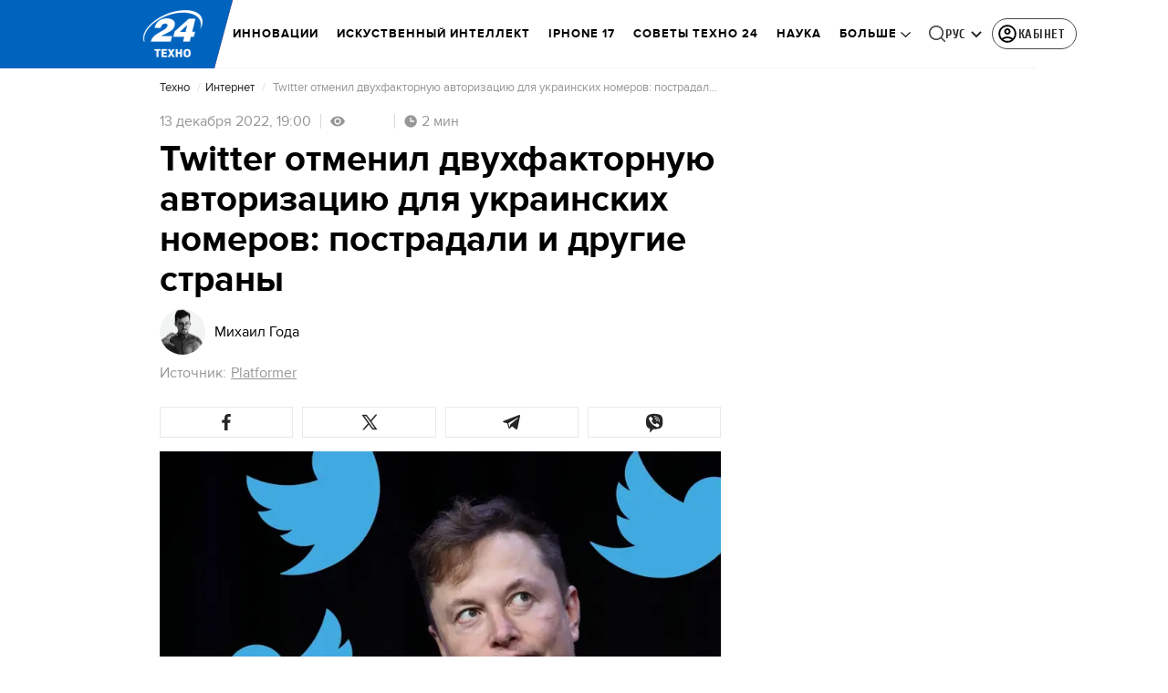

--- FILE ---
content_type: text/css
request_url: https://24tv.ua/ru/styles.d86680e6d59de751.css
body_size: 10185
content:
@charset "UTF-8";/*! normalize.css v8.0.0 | MIT License | github.com/necolas/normalize.css */html{line-height:1.15;-webkit-text-size-adjust:100%}body{margin:0}h1{font-size:2em;margin:.67em 0}hr{box-sizing:content-box;height:0;overflow:visible}pre{font-family:monospace,monospace;font-size:1em}a{background-color:transparent}abbr[title]{border-bottom:none;text-decoration:underline;-webkit-text-decoration:underline dotted;text-decoration:underline dotted}b,strong{font-weight:bolder}code,kbd,samp{font-family:monospace,monospace;font-size:1em}small{font-size:80%}sub,sup{font-size:75%;line-height:0;position:relative;vertical-align:baseline}sub{bottom:-.25em}sup{top:-.5em}img{border-style:none}button,input,optgroup,select,textarea{font-family:inherit;font-size:100%;line-height:1.15;margin:0}button,input{overflow:visible}button,select{text-transform:none}button,[type=button],[type=reset],[type=submit]{-webkit-appearance:button}button::-moz-focus-inner,[type=button]::-moz-focus-inner,[type=reset]::-moz-focus-inner,[type=submit]::-moz-focus-inner{border-style:none;padding:0}button:-moz-focusring,[type=button]:-moz-focusring,[type=reset]:-moz-focusring,[type=submit]:-moz-focusring{outline:1px dotted ButtonText}fieldset{padding:.35em .75em .625em}legend{box-sizing:border-box;color:inherit;display:table;max-width:100%;padding:0;white-space:normal}progress{vertical-align:baseline}textarea{overflow:auto}[type=checkbox],[type=radio]{box-sizing:border-box;padding:0}[type=number]::-webkit-inner-spin-button,[type=number]::-webkit-outer-spin-button{height:auto}[type=search]{-webkit-appearance:textfield;outline-offset:-2px}[type=search]::-webkit-search-decoration{-webkit-appearance:none}::-webkit-file-upload-button{-webkit-appearance:button;font:inherit}details{display:block}summary{display:list-item}template{display:none}[hidden]{display:none}.foundation-mq{font-family:"small=0em&medium=48em&large=64em&xlarge=75em&xxlarge=90em"}html{box-sizing:border-box;font-size:100%}*,*:before,*:after{box-sizing:inherit}body{margin:0;padding:0;background:#fefefe;font-family:Helvetica Neue,Helvetica,Roboto,Arial,sans-serif;font-weight:400;line-height:1.5;color:#0a0a0a;-webkit-font-smoothing:antialiased;-moz-osx-font-smoothing:grayscale}img{display:inline-block;vertical-align:middle;max-width:100%;height:auto;-ms-interpolation-mode:bicubic}textarea{height:auto;min-height:50px;border-radius:0}select{box-sizing:border-box;width:100%;border-radius:0}.map_canvas img,.map_canvas embed,.map_canvas object,.mqa-display img,.mqa-display embed,.mqa-display object{max-width:none!important}button{padding:0;appearance:none;border:0;border-radius:0;background:transparent;line-height:1;cursor:auto}[data-whatinput=mouse] button{outline:0}pre{overflow:auto}button,input,optgroup,select,textarea{font-family:inherit}.is-visible{display:block!important}.is-hidden{display:none!important}div,dl,dt,dd,ul,ol,li,h1,h2,h3,h4,h5,h6,pre,form,p,blockquote,th,td{margin:0;padding:0}p{margin-bottom:1rem;font-size:inherit;line-height:1.6;text-rendering:optimizeLegibility}em,i{font-style:italic;line-height:inherit}strong,b{font-weight:700;line-height:inherit}small{font-size:80%;line-height:inherit}h1,.h1,h2,.h2,h3,.h3,h4,.h4,h5,.h5,h6,.h6{font-family:Helvetica Neue,Helvetica,Roboto,Arial,sans-serif;font-style:normal;font-weight:400;color:inherit;text-rendering:optimizeLegibility}h1 small,.h1 small,h2 small,.h2 small,h3 small,.h3 small,h4 small,.h4 small,h5 small,.h5 small,h6 small,.h6 small{line-height:0;color:#cacaca}h1,.h1{font-size:1.5rem;line-height:1.4;margin-top:0;margin-bottom:.5rem}h2,.h2{font-size:1.25rem;line-height:1.4;margin-top:0;margin-bottom:.5rem}h3,.h3{font-size:1.1875rem;line-height:1.4;margin-top:0;margin-bottom:.5rem}h4,.h4{font-size:1.125rem;line-height:1.4;margin-top:0;margin-bottom:.5rem}h5,.h5{font-size:1.0625rem;line-height:1.4;margin-top:0;margin-bottom:.5rem}h6,.h6{font-size:1rem;line-height:1.4;margin-top:0;margin-bottom:.5rem}@media print,screen and (min-width: 48em){h1,.h1{font-size:3rem}h2,.h2{font-size:2.5rem}h3,.h3{font-size:1.9375rem}h4,.h4{font-size:1.5625rem}h5,.h5{font-size:1.25rem}h6,.h6{font-size:1rem}}a{line-height:inherit;color:#1779ba;text-decoration:none;cursor:pointer}a:hover,a:focus{color:#1468a0}a img{border:0}hr{clear:both;max-width:rem-calc(1200);height:0;margin:1.25rem auto;border-top:0;border-right:0;border-bottom:1px solid #cacaca;border-left:0}ul,ol,dl{margin-bottom:1rem;list-style-position:outside;line-height:1.6}li{font-size:inherit}ul{margin-left:1.25rem;list-style-type:disc}ol{margin-left:1.25rem}ul ul,ul ol,ol ul,ol ol{margin-left:1.25rem;margin-bottom:0}dl{margin-bottom:1rem}dl dt{margin-bottom:.3rem;font-weight:700}blockquote{margin:0 0 1rem;padding:.5625rem 1.25rem 0 1.1875rem;border-left:1px solid #cacaca}blockquote,blockquote p{line-height:1.6;color:#8a8a8a}abbr,abbr[title]{border-bottom:1px dotted #0a0a0a;cursor:help;text-decoration:none}figure{margin:0}kbd{margin:0;padding:.125rem .25rem 0;background-color:#e6e6e6;font-family:Consolas,Liberation Mono,Courier,monospace;color:#0a0a0a}.subheader{margin-top:.2rem;margin-bottom:.5rem;font-weight:400;line-height:1.4;color:#8a8a8a}.lead{font-size:125%;line-height:1.6}.stat{font-size:2.5rem;line-height:1}p+.stat{margin-top:-1rem}ul.no-bullet,ol.no-bullet{margin-left:0;list-style:none}.cite-block,cite{display:block;color:#8a8a8a;font-size:.8125rem}.cite-block:before,cite:before{content:"\2014  "}.code-inline,code{border:1px solid #cacaca;background-color:#e6e6e6;font-family:Consolas,Liberation Mono,Courier,monospace;font-weight:400;color:#0a0a0a;display:inline;max-width:100%;word-wrap:break-word;padding:.125rem .3125rem .0625rem}.code-block{border:1px solid #cacaca;background-color:#e6e6e6;font-family:Consolas,Liberation Mono,Courier,monospace;font-weight:400;color:#0a0a0a;display:block;overflow:auto;white-space:pre;padding:1rem;margin-bottom:1.5rem}.text-left{text-align:left}.text-right{text-align:right}.text-center{text-align:center}.text-justify{text-align:justify}@media print,screen and (min-width: 48em){.medium-text-left{text-align:left}.medium-text-right{text-align:right}.medium-text-center{text-align:center}.medium-text-justify{text-align:justify}}@media print,screen and (min-width: 64em){.large-text-left{text-align:left}.large-text-right{text-align:right}.large-text-center{text-align:center}.large-text-justify{text-align:justify}}.show-for-print{display:none!important}@media print{*{background:transparent!important;color:#000!important;color-adjust:economy;box-shadow:none!important;text-shadow:none!important}.show-for-print{display:block!important}.hide-for-print{display:none!important}table.show-for-print{display:table!important}thead.show-for-print{display:table-header-group!important}tbody.show-for-print{display:table-row-group!important}tr.show-for-print{display:table-row!important}td.show-for-print,th.show-for-print{display:table-cell!important}a,a:visited{text-decoration:underline}a[href]:after{content:" (" attr(href) ")"}.ir a:after,a[href^="javascript:"]:after,a[href^="#"]:after{content:""}abbr[title]:after{content:" (" attr(title) ")"}pre,blockquote{border:1px solid #8a8a8a;page-break-inside:avoid}thead{display:table-header-group}tr,img{page-break-inside:avoid}img{max-width:100%!important}@page{margin:.5cm}p,h2,h3{orphans:3;widows:3}h2,h3{page-break-after:avoid}.print-break-inside{page-break-inside:auto}}.grid-container{padding-right:.9375rem;padding-left:.9375rem;max-width:rem-calc(1200);margin-left:auto;margin-right:auto}@media print,screen and (min-width: 48em){.grid-container{padding-right:.9375rem;padding-left:.9375rem}}.grid-container.fluid{padding-right:.9375rem;padding-left:.9375rem;max-width:100%;margin-left:auto;margin-right:auto}@media print,screen and (min-width: 48em){.grid-container.fluid{padding-right:.9375rem;padding-left:.9375rem}}.grid-container.full{padding-right:0;padding-left:0;max-width:100%;margin-left:auto;margin-right:auto}.grid-x{display:flex;flex-flow:row wrap}.cell{flex:0 0 auto;min-height:0px;min-width:0px;width:100%}.cell.auto{flex:1 1 0px}.cell.shrink{flex:0 0 auto}.grid-x>.auto{width:auto}.grid-x>.shrink{width:auto}.grid-x>.small-shrink,.grid-x>.small-full,.grid-x>.small-1,.grid-x>.small-2,.grid-x>.small-3,.grid-x>.small-4,.grid-x>.small-5,.grid-x>.small-6,.grid-x>.small-7,.grid-x>.small-8,.grid-x>.small-9,.grid-x>.small-10,.grid-x>.small-11,.grid-x>.small-12{flex-basis:auto}@media print,screen and (min-width: 48em){.grid-x>.medium-shrink,.grid-x>.medium-full,.grid-x>.medium-1,.grid-x>.medium-2,.grid-x>.medium-3,.grid-x>.medium-4,.grid-x>.medium-5,.grid-x>.medium-6,.grid-x>.medium-7,.grid-x>.medium-8,.grid-x>.medium-9,.grid-x>.medium-10,.grid-x>.medium-11,.grid-x>.medium-12{flex-basis:auto}}@media print,screen and (min-width: 64em){.grid-x>.large-shrink,.grid-x>.large-full,.grid-x>.large-1,.grid-x>.large-2,.grid-x>.large-3,.grid-x>.large-4,.grid-x>.large-5,.grid-x>.large-6,.grid-x>.large-7,.grid-x>.large-8,.grid-x>.large-9,.grid-x>.large-10,.grid-x>.large-11,.grid-x>.large-12{flex-basis:auto}}.grid-x>.small-12,.grid-x>.small-11,.grid-x>.small-10,.grid-x>.small-9,.grid-x>.small-8,.grid-x>.small-7,.grid-x>.small-6,.grid-x>.small-5,.grid-x>.small-4,.grid-x>.small-3,.grid-x>.small-2,.grid-x>.small-1{flex:0 0 auto}.grid-x>.small-1{width:8.3333333333%}.grid-x>.small-2{width:16.6666666667%}.grid-x>.small-3{width:25%}.grid-x>.small-4{width:33.3333333333%}.grid-x>.small-5{width:41.6666666667%}.grid-x>.small-6{width:50%}.grid-x>.small-7{width:58.3333333333%}.grid-x>.small-8{width:66.6666666667%}.grid-x>.small-9{width:75%}.grid-x>.small-10{width:83.3333333333%}.grid-x>.small-11{width:91.6666666667%}.grid-x>.small-12{width:100%}@media print,screen and (min-width: 48em){.grid-x>.medium-auto{flex:1 1 0px;width:auto}.grid-x>.medium-12,.grid-x>.medium-11,.grid-x>.medium-10,.grid-x>.medium-9,.grid-x>.medium-8,.grid-x>.medium-7,.grid-x>.medium-6,.grid-x>.medium-5,.grid-x>.medium-4,.grid-x>.medium-3,.grid-x>.medium-2,.grid-x>.medium-1,.grid-x>.medium-shrink{flex:0 0 auto}.grid-x>.medium-shrink{width:auto}.grid-x>.medium-1{width:8.3333333333%}.grid-x>.medium-2{width:16.6666666667%}.grid-x>.medium-3{width:25%}.grid-x>.medium-4{width:33.3333333333%}.grid-x>.medium-5{width:41.6666666667%}.grid-x>.medium-6{width:50%}.grid-x>.medium-7{width:58.3333333333%}.grid-x>.medium-8{width:66.6666666667%}.grid-x>.medium-9{width:75%}.grid-x>.medium-10{width:83.3333333333%}.grid-x>.medium-11{width:91.6666666667%}.grid-x>.medium-12{width:100%}}@media print,screen and (min-width: 64em){.grid-x>.large-auto{flex:1 1 0px;width:auto}.grid-x>.large-12,.grid-x>.large-11,.grid-x>.large-10,.grid-x>.large-9,.grid-x>.large-8,.grid-x>.large-7,.grid-x>.large-6,.grid-x>.large-5,.grid-x>.large-4,.grid-x>.large-3,.grid-x>.large-2,.grid-x>.large-1,.grid-x>.large-shrink{flex:0 0 auto}.grid-x>.large-shrink{width:auto}.grid-x>.large-1{width:8.3333333333%}.grid-x>.large-2{width:16.6666666667%}.grid-x>.large-3{width:25%}.grid-x>.large-4{width:33.3333333333%}.grid-x>.large-5{width:41.6666666667%}.grid-x>.large-6{width:50%}.grid-x>.large-7{width:58.3333333333%}.grid-x>.large-8{width:66.6666666667%}.grid-x>.large-9{width:75%}.grid-x>.large-10{width:83.3333333333%}.grid-x>.large-11{width:91.6666666667%}.grid-x>.large-12{width:100%}}.grid-margin-x:not(.grid-x)>.cell{width:auto}.grid-margin-y:not(.grid-y)>.cell{height:auto}.grid-margin-x{margin-left:-.9375rem;margin-right:-.9375rem}@media print,screen and (min-width: 48em){.grid-margin-x{margin-left:-.9375rem;margin-right:-.9375rem}}.grid-margin-x>.cell{width:calc(100% - 1.875rem);margin-left:.9375rem;margin-right:.9375rem}@media print,screen and (min-width: 48em){.grid-margin-x>.cell{width:calc(100% - 1.875rem);margin-left:.9375rem;margin-right:.9375rem}}.grid-margin-x>.auto{width:auto}.grid-margin-x>.shrink{width:auto}.grid-margin-x>.small-1{width:calc(8.3333333333% - 1.875rem)}.grid-margin-x>.small-2{width:calc(16.6666666667% - 1.875rem)}.grid-margin-x>.small-3{width:calc(25% - 1.875rem)}.grid-margin-x>.small-4{width:calc(33.3333333333% - 1.875rem)}.grid-margin-x>.small-5{width:calc(41.6666666667% - 1.875rem)}.grid-margin-x>.small-6{width:calc(50% - 1.875rem)}.grid-margin-x>.small-7{width:calc(58.3333333333% - 1.875rem)}.grid-margin-x>.small-8{width:calc(66.6666666667% - 1.875rem)}.grid-margin-x>.small-9{width:calc(75% - 1.875rem)}.grid-margin-x>.small-10{width:calc(83.3333333333% - 1.875rem)}.grid-margin-x>.small-11{width:calc(91.6666666667% - 1.875rem)}.grid-margin-x>.small-12{width:calc(100% - 1.875rem)}@media print,screen and (min-width: 48em){.grid-margin-x>.auto{width:auto}.grid-margin-x>.shrink{width:auto}.grid-margin-x>.small-1{width:calc(8.3333333333% - 1.875rem)}.grid-margin-x>.small-2{width:calc(16.6666666667% - 1.875rem)}.grid-margin-x>.small-3{width:calc(25% - 1.875rem)}.grid-margin-x>.small-4{width:calc(33.3333333333% - 1.875rem)}.grid-margin-x>.small-5{width:calc(41.6666666667% - 1.875rem)}.grid-margin-x>.small-6{width:calc(50% - 1.875rem)}.grid-margin-x>.small-7{width:calc(58.3333333333% - 1.875rem)}.grid-margin-x>.small-8{width:calc(66.6666666667% - 1.875rem)}.grid-margin-x>.small-9{width:calc(75% - 1.875rem)}.grid-margin-x>.small-10{width:calc(83.3333333333% - 1.875rem)}.grid-margin-x>.small-11{width:calc(91.6666666667% - 1.875rem)}.grid-margin-x>.small-12{width:calc(100% - 1.875rem)}.grid-margin-x>.medium-auto{width:auto}.grid-margin-x>.medium-shrink{width:auto}.grid-margin-x>.medium-1{width:calc(8.3333333333% - 1.875rem)}.grid-margin-x>.medium-2{width:calc(16.6666666667% - 1.875rem)}.grid-margin-x>.medium-3{width:calc(25% - 1.875rem)}.grid-margin-x>.medium-4{width:calc(33.3333333333% - 1.875rem)}.grid-margin-x>.medium-5{width:calc(41.6666666667% - 1.875rem)}.grid-margin-x>.medium-6{width:calc(50% - 1.875rem)}.grid-margin-x>.medium-7{width:calc(58.3333333333% - 1.875rem)}.grid-margin-x>.medium-8{width:calc(66.6666666667% - 1.875rem)}.grid-margin-x>.medium-9{width:calc(75% - 1.875rem)}.grid-margin-x>.medium-10{width:calc(83.3333333333% - 1.875rem)}.grid-margin-x>.medium-11{width:calc(91.6666666667% - 1.875rem)}.grid-margin-x>.medium-12{width:calc(100% - 1.875rem)}}@media print,screen and (min-width: 64em){.grid-margin-x>.large-auto{width:auto}.grid-margin-x>.large-shrink{width:auto}.grid-margin-x>.large-1{width:calc(8.3333333333% - 1.875rem)}.grid-margin-x>.large-2{width:calc(16.6666666667% - 1.875rem)}.grid-margin-x>.large-3{width:calc(25% - 1.875rem)}.grid-margin-x>.large-4{width:calc(33.3333333333% - 1.875rem)}.grid-margin-x>.large-5{width:calc(41.6666666667% - 1.875rem)}.grid-margin-x>.large-6{width:calc(50% - 1.875rem)}.grid-margin-x>.large-7{width:calc(58.3333333333% - 1.875rem)}.grid-margin-x>.large-8{width:calc(66.6666666667% - 1.875rem)}.grid-margin-x>.large-9{width:calc(75% - 1.875rem)}.grid-margin-x>.large-10{width:calc(83.3333333333% - 1.875rem)}.grid-margin-x>.large-11{width:calc(91.6666666667% - 1.875rem)}.grid-margin-x>.large-12{width:calc(100% - 1.875rem)}}.grid-padding-x .grid-padding-x{margin-right:-.9375rem;margin-left:-.9375rem}@media print,screen and (min-width: 48em){.grid-padding-x .grid-padding-x{margin-right:-.9375rem;margin-left:-.9375rem}}.grid-container:not(.full)>.grid-padding-x{margin-right:-.9375rem;margin-left:-.9375rem}@media print,screen and (min-width: 48em){.grid-container:not(.full)>.grid-padding-x{margin-right:-.9375rem;margin-left:-.9375rem}}.grid-padding-x>.cell{padding-right:.9375rem;padding-left:.9375rem}@media print,screen and (min-width: 48em){.grid-padding-x>.cell{padding-right:.9375rem;padding-left:.9375rem}}.small-up-1>.cell{width:100%}.small-up-2>.cell{width:50%}.small-up-3>.cell{width:33.3333333333%}.small-up-4>.cell{width:25%}.small-up-5>.cell{width:20%}.small-up-6>.cell{width:16.6666666667%}.small-up-7>.cell{width:14.2857142857%}.small-up-8>.cell{width:12.5%}@media print,screen and (min-width: 48em){.medium-up-1>.cell{width:100%}.medium-up-2>.cell{width:50%}.medium-up-3>.cell{width:33.3333333333%}.medium-up-4>.cell{width:25%}.medium-up-5>.cell{width:20%}.medium-up-6>.cell{width:16.6666666667%}.medium-up-7>.cell{width:14.2857142857%}.medium-up-8>.cell{width:12.5%}}@media print,screen and (min-width: 64em){.large-up-1>.cell{width:100%}.large-up-2>.cell{width:50%}.large-up-3>.cell{width:33.3333333333%}.large-up-4>.cell{width:25%}.large-up-5>.cell{width:20%}.large-up-6>.cell{width:16.6666666667%}.large-up-7>.cell{width:14.2857142857%}.large-up-8>.cell{width:12.5%}}.grid-margin-x.small-up-1>.cell{width:calc(100% - 1.875rem)}.grid-margin-x.small-up-2>.cell{width:calc(50% - 1.875rem)}.grid-margin-x.small-up-3>.cell{width:calc(33.3333333333% - 1.875rem)}.grid-margin-x.small-up-4>.cell{width:calc(25% - 1.875rem)}.grid-margin-x.small-up-5>.cell{width:calc(20% - 1.875rem)}.grid-margin-x.small-up-6>.cell{width:calc(16.6666666667% - 1.875rem)}.grid-margin-x.small-up-7>.cell{width:calc(14.2857142857% - 1.875rem)}.grid-margin-x.small-up-8>.cell{width:calc(12.5% - 1.875rem)}@media print,screen and (min-width: 48em){.grid-margin-x.small-up-1>.cell{width:calc(100% - 1.875rem)}.grid-margin-x.small-up-2>.cell{width:calc(50% - 1.875rem)}.grid-margin-x.small-up-3>.cell{width:calc(33.3333333333% - 1.875rem)}.grid-margin-x.small-up-4>.cell{width:calc(25% - 1.875rem)}.grid-margin-x.small-up-5>.cell{width:calc(20% - 1.875rem)}.grid-margin-x.small-up-6>.cell{width:calc(16.6666666667% - 1.875rem)}.grid-margin-x.small-up-7>.cell{width:calc(14.2857142857% - 1.875rem)}.grid-margin-x.small-up-8>.cell{width:calc(12.5% - 1.875rem)}.grid-margin-x.medium-up-1>.cell{width:calc(100% - 1.875rem)}.grid-margin-x.medium-up-2>.cell{width:calc(50% - 1.875rem)}.grid-margin-x.medium-up-3>.cell{width:calc(33.3333333333% - 1.875rem)}.grid-margin-x.medium-up-4>.cell{width:calc(25% - 1.875rem)}.grid-margin-x.medium-up-5>.cell{width:calc(20% - 1.875rem)}.grid-margin-x.medium-up-6>.cell{width:calc(16.6666666667% - 1.875rem)}.grid-margin-x.medium-up-7>.cell{width:calc(14.2857142857% - 1.875rem)}.grid-margin-x.medium-up-8>.cell{width:calc(12.5% - 1.875rem)}}@media print,screen and (min-width: 64em){.grid-margin-x.large-up-1>.cell{width:calc(100% - 1.875rem)}.grid-margin-x.large-up-2>.cell{width:calc(50% - 1.875rem)}.grid-margin-x.large-up-3>.cell{width:calc(33.3333333333% - 1.875rem)}.grid-margin-x.large-up-4>.cell{width:calc(25% - 1.875rem)}.grid-margin-x.large-up-5>.cell{width:calc(20% - 1.875rem)}.grid-margin-x.large-up-6>.cell{width:calc(16.6666666667% - 1.875rem)}.grid-margin-x.large-up-7>.cell{width:calc(14.2857142857% - 1.875rem)}.grid-margin-x.large-up-8>.cell{width:calc(12.5% - 1.875rem)}}.small-margin-collapse{margin-right:0;margin-left:0}.small-margin-collapse>.cell{margin-right:0;margin-left:0}.small-margin-collapse>.small-1{width:8.3333333333%}.small-margin-collapse>.small-2{width:16.6666666667%}.small-margin-collapse>.small-3{width:25%}.small-margin-collapse>.small-4{width:33.3333333333%}.small-margin-collapse>.small-5{width:41.6666666667%}.small-margin-collapse>.small-6{width:50%}.small-margin-collapse>.small-7{width:58.3333333333%}.small-margin-collapse>.small-8{width:66.6666666667%}.small-margin-collapse>.small-9{width:75%}.small-margin-collapse>.small-10{width:83.3333333333%}.small-margin-collapse>.small-11{width:91.6666666667%}.small-margin-collapse>.small-12{width:100%}@media print,screen and (min-width: 48em){.small-margin-collapse>.medium-1{width:8.3333333333%}.small-margin-collapse>.medium-2{width:16.6666666667%}.small-margin-collapse>.medium-3{width:25%}.small-margin-collapse>.medium-4{width:33.3333333333%}.small-margin-collapse>.medium-5{width:41.6666666667%}.small-margin-collapse>.medium-6{width:50%}.small-margin-collapse>.medium-7{width:58.3333333333%}.small-margin-collapse>.medium-8{width:66.6666666667%}.small-margin-collapse>.medium-9{width:75%}.small-margin-collapse>.medium-10{width:83.3333333333%}.small-margin-collapse>.medium-11{width:91.6666666667%}.small-margin-collapse>.medium-12{width:100%}}@media print,screen and (min-width: 64em){.small-margin-collapse>.large-1{width:8.3333333333%}.small-margin-collapse>.large-2{width:16.6666666667%}.small-margin-collapse>.large-3{width:25%}.small-margin-collapse>.large-4{width:33.3333333333%}.small-margin-collapse>.large-5{width:41.6666666667%}.small-margin-collapse>.large-6{width:50%}.small-margin-collapse>.large-7{width:58.3333333333%}.small-margin-collapse>.large-8{width:66.6666666667%}.small-margin-collapse>.large-9{width:75%}.small-margin-collapse>.large-10{width:83.3333333333%}.small-margin-collapse>.large-11{width:91.6666666667%}.small-margin-collapse>.large-12{width:100%}}.small-padding-collapse{margin-right:0;margin-left:0}.small-padding-collapse>.cell{padding-right:0;padding-left:0}@media print,screen and (min-width: 48em){.medium-margin-collapse{margin-right:0;margin-left:0}.medium-margin-collapse>.cell{margin-right:0;margin-left:0}}@media print,screen and (min-width: 48em){.medium-margin-collapse>.small-1{width:8.3333333333%}.medium-margin-collapse>.small-2{width:16.6666666667%}.medium-margin-collapse>.small-3{width:25%}.medium-margin-collapse>.small-4{width:33.3333333333%}.medium-margin-collapse>.small-5{width:41.6666666667%}.medium-margin-collapse>.small-6{width:50%}.medium-margin-collapse>.small-7{width:58.3333333333%}.medium-margin-collapse>.small-8{width:66.6666666667%}.medium-margin-collapse>.small-9{width:75%}.medium-margin-collapse>.small-10{width:83.3333333333%}.medium-margin-collapse>.small-11{width:91.6666666667%}.medium-margin-collapse>.small-12{width:100%}}@media print,screen and (min-width: 48em){.medium-margin-collapse>.medium-1{width:8.3333333333%}.medium-margin-collapse>.medium-2{width:16.6666666667%}.medium-margin-collapse>.medium-3{width:25%}.medium-margin-collapse>.medium-4{width:33.3333333333%}.medium-margin-collapse>.medium-5{width:41.6666666667%}.medium-margin-collapse>.medium-6{width:50%}.medium-margin-collapse>.medium-7{width:58.3333333333%}.medium-margin-collapse>.medium-8{width:66.6666666667%}.medium-margin-collapse>.medium-9{width:75%}.medium-margin-collapse>.medium-10{width:83.3333333333%}.medium-margin-collapse>.medium-11{width:91.6666666667%}.medium-margin-collapse>.medium-12{width:100%}}@media print,screen and (min-width: 64em){.medium-margin-collapse>.large-1{width:8.3333333333%}.medium-margin-collapse>.large-2{width:16.6666666667%}.medium-margin-collapse>.large-3{width:25%}.medium-margin-collapse>.large-4{width:33.3333333333%}.medium-margin-collapse>.large-5{width:41.6666666667%}.medium-margin-collapse>.large-6{width:50%}.medium-margin-collapse>.large-7{width:58.3333333333%}.medium-margin-collapse>.large-8{width:66.6666666667%}.medium-margin-collapse>.large-9{width:75%}.medium-margin-collapse>.large-10{width:83.3333333333%}.medium-margin-collapse>.large-11{width:91.6666666667%}.medium-margin-collapse>.large-12{width:100%}}@media print,screen and (min-width: 48em){.medium-padding-collapse{margin-right:0;margin-left:0}.medium-padding-collapse>.cell{padding-right:0;padding-left:0}}@media print,screen and (min-width: 64em){.large-margin-collapse{margin-right:0;margin-left:0}.large-margin-collapse>.cell{margin-right:0;margin-left:0}}@media print,screen and (min-width: 64em){.large-margin-collapse>.small-1{width:8.3333333333%}.large-margin-collapse>.small-2{width:16.6666666667%}.large-margin-collapse>.small-3{width:25%}.large-margin-collapse>.small-4{width:33.3333333333%}.large-margin-collapse>.small-5{width:41.6666666667%}.large-margin-collapse>.small-6{width:50%}.large-margin-collapse>.small-7{width:58.3333333333%}.large-margin-collapse>.small-8{width:66.6666666667%}.large-margin-collapse>.small-9{width:75%}.large-margin-collapse>.small-10{width:83.3333333333%}.large-margin-collapse>.small-11{width:91.6666666667%}.large-margin-collapse>.small-12{width:100%}}@media print,screen and (min-width: 64em){.large-margin-collapse>.medium-1{width:8.3333333333%}.large-margin-collapse>.medium-2{width:16.6666666667%}.large-margin-collapse>.medium-3{width:25%}.large-margin-collapse>.medium-4{width:33.3333333333%}.large-margin-collapse>.medium-5{width:41.6666666667%}.large-margin-collapse>.medium-6{width:50%}.large-margin-collapse>.medium-7{width:58.3333333333%}.large-margin-collapse>.medium-8{width:66.6666666667%}.large-margin-collapse>.medium-9{width:75%}.large-margin-collapse>.medium-10{width:83.3333333333%}.large-margin-collapse>.medium-11{width:91.6666666667%}.large-margin-collapse>.medium-12{width:100%}}@media print,screen and (min-width: 64em){.large-margin-collapse>.large-1{width:8.3333333333%}.large-margin-collapse>.large-2{width:16.6666666667%}.large-margin-collapse>.large-3{width:25%}.large-margin-collapse>.large-4{width:33.3333333333%}.large-margin-collapse>.large-5{width:41.6666666667%}.large-margin-collapse>.large-6{width:50%}.large-margin-collapse>.large-7{width:58.3333333333%}.large-margin-collapse>.large-8{width:66.6666666667%}.large-margin-collapse>.large-9{width:75%}.large-margin-collapse>.large-10{width:83.3333333333%}.large-margin-collapse>.large-11{width:91.6666666667%}.large-margin-collapse>.large-12{width:100%}}@media print,screen and (min-width: 64em){.large-padding-collapse{margin-right:0;margin-left:0}.large-padding-collapse>.cell{padding-right:0;padding-left:0}}.small-offset-0{margin-left:0%}.grid-margin-x>.small-offset-0{margin-left:calc(0% + .9375rem)}.small-offset-1{margin-left:8.3333333333%}.grid-margin-x>.small-offset-1{margin-left:calc(8.3333333333% + .9375rem)}.small-offset-2{margin-left:16.6666666667%}.grid-margin-x>.small-offset-2{margin-left:calc(16.6666666667% + .9375rem)}.small-offset-3{margin-left:25%}.grid-margin-x>.small-offset-3{margin-left:calc(25% + .9375rem)}.small-offset-4{margin-left:33.3333333333%}.grid-margin-x>.small-offset-4{margin-left:calc(33.3333333333% + .9375rem)}.small-offset-5{margin-left:41.6666666667%}.grid-margin-x>.small-offset-5{margin-left:calc(41.6666666667% + .9375rem)}.small-offset-6{margin-left:50%}.grid-margin-x>.small-offset-6{margin-left:calc(50% + .9375rem)}.small-offset-7{margin-left:58.3333333333%}.grid-margin-x>.small-offset-7{margin-left:calc(58.3333333333% + .9375rem)}.small-offset-8{margin-left:66.6666666667%}.grid-margin-x>.small-offset-8{margin-left:calc(66.6666666667% + .9375rem)}.small-offset-9{margin-left:75%}.grid-margin-x>.small-offset-9{margin-left:calc(75% + .9375rem)}.small-offset-10{margin-left:83.3333333333%}.grid-margin-x>.small-offset-10{margin-left:calc(83.3333333333% + .9375rem)}.small-offset-11{margin-left:91.6666666667%}.grid-margin-x>.small-offset-11{margin-left:calc(91.6666666667% + .9375rem)}@media print,screen and (min-width: 48em){.medium-offset-0{margin-left:0%}.grid-margin-x>.medium-offset-0{margin-left:calc(0% + .9375rem)}.medium-offset-1{margin-left:8.3333333333%}.grid-margin-x>.medium-offset-1{margin-left:calc(8.3333333333% + .9375rem)}.medium-offset-2{margin-left:16.6666666667%}.grid-margin-x>.medium-offset-2{margin-left:calc(16.6666666667% + .9375rem)}.medium-offset-3{margin-left:25%}.grid-margin-x>.medium-offset-3{margin-left:calc(25% + .9375rem)}.medium-offset-4{margin-left:33.3333333333%}.grid-margin-x>.medium-offset-4{margin-left:calc(33.3333333333% + .9375rem)}.medium-offset-5{margin-left:41.6666666667%}.grid-margin-x>.medium-offset-5{margin-left:calc(41.6666666667% + .9375rem)}.medium-offset-6{margin-left:50%}.grid-margin-x>.medium-offset-6{margin-left:calc(50% + .9375rem)}.medium-offset-7{margin-left:58.3333333333%}.grid-margin-x>.medium-offset-7{margin-left:calc(58.3333333333% + .9375rem)}.medium-offset-8{margin-left:66.6666666667%}.grid-margin-x>.medium-offset-8{margin-left:calc(66.6666666667% + .9375rem)}.medium-offset-9{margin-left:75%}.grid-margin-x>.medium-offset-9{margin-left:calc(75% + .9375rem)}.medium-offset-10{margin-left:83.3333333333%}.grid-margin-x>.medium-offset-10{margin-left:calc(83.3333333333% + .9375rem)}.medium-offset-11{margin-left:91.6666666667%}.grid-margin-x>.medium-offset-11{margin-left:calc(91.6666666667% + .9375rem)}}@media print,screen and (min-width: 64em){.large-offset-0{margin-left:0%}.grid-margin-x>.large-offset-0{margin-left:calc(0% + .9375rem)}.large-offset-1{margin-left:8.3333333333%}.grid-margin-x>.large-offset-1{margin-left:calc(8.3333333333% + .9375rem)}.large-offset-2{margin-left:16.6666666667%}.grid-margin-x>.large-offset-2{margin-left:calc(16.6666666667% + .9375rem)}.large-offset-3{margin-left:25%}.grid-margin-x>.large-offset-3{margin-left:calc(25% + .9375rem)}.large-offset-4{margin-left:33.3333333333%}.grid-margin-x>.large-offset-4{margin-left:calc(33.3333333333% + .9375rem)}.large-offset-5{margin-left:41.6666666667%}.grid-margin-x>.large-offset-5{margin-left:calc(41.6666666667% + .9375rem)}.large-offset-6{margin-left:50%}.grid-margin-x>.large-offset-6{margin-left:calc(50% + .9375rem)}.large-offset-7{margin-left:58.3333333333%}.grid-margin-x>.large-offset-7{margin-left:calc(58.3333333333% + .9375rem)}.large-offset-8{margin-left:66.6666666667%}.grid-margin-x>.large-offset-8{margin-left:calc(66.6666666667% + .9375rem)}.large-offset-9{margin-left:75%}.grid-margin-x>.large-offset-9{margin-left:calc(75% + .9375rem)}.large-offset-10{margin-left:83.3333333333%}.grid-margin-x>.large-offset-10{margin-left:calc(83.3333333333% + .9375rem)}.large-offset-11{margin-left:91.6666666667%}.grid-margin-x>.large-offset-11{margin-left:calc(91.6666666667% + .9375rem)}}.grid-y{display:flex;flex-flow:column nowrap}.grid-y>.cell{height:auto;max-height:none}.grid-y>.auto{height:auto}.grid-y>.shrink{height:auto}.grid-y>.small-shrink,.grid-y>.small-full,.grid-y>.small-1,.grid-y>.small-2,.grid-y>.small-3,.grid-y>.small-4,.grid-y>.small-5,.grid-y>.small-6,.grid-y>.small-7,.grid-y>.small-8,.grid-y>.small-9,.grid-y>.small-10,.grid-y>.small-11,.grid-y>.small-12{flex-basis:auto}@media print,screen and (min-width: 48em){.grid-y>.medium-shrink,.grid-y>.medium-full,.grid-y>.medium-1,.grid-y>.medium-2,.grid-y>.medium-3,.grid-y>.medium-4,.grid-y>.medium-5,.grid-y>.medium-6,.grid-y>.medium-7,.grid-y>.medium-8,.grid-y>.medium-9,.grid-y>.medium-10,.grid-y>.medium-11,.grid-y>.medium-12{flex-basis:auto}}@media print,screen and (min-width: 64em){.grid-y>.large-shrink,.grid-y>.large-full,.grid-y>.large-1,.grid-y>.large-2,.grid-y>.large-3,.grid-y>.large-4,.grid-y>.large-5,.grid-y>.large-6,.grid-y>.large-7,.grid-y>.large-8,.grid-y>.large-9,.grid-y>.large-10,.grid-y>.large-11,.grid-y>.large-12{flex-basis:auto}}.grid-y>.small-12,.grid-y>.small-11,.grid-y>.small-10,.grid-y>.small-9,.grid-y>.small-8,.grid-y>.small-7,.grid-y>.small-6,.grid-y>.small-5,.grid-y>.small-4,.grid-y>.small-3,.grid-y>.small-2,.grid-y>.small-1{flex:0 0 auto}.grid-y>.small-1{height:8.3333333333%}.grid-y>.small-2{height:16.6666666667%}.grid-y>.small-3{height:25%}.grid-y>.small-4{height:33.3333333333%}.grid-y>.small-5{height:41.6666666667%}.grid-y>.small-6{height:50%}.grid-y>.small-7{height:58.3333333333%}.grid-y>.small-8{height:66.6666666667%}.grid-y>.small-9{height:75%}.grid-y>.small-10{height:83.3333333333%}.grid-y>.small-11{height:91.6666666667%}.grid-y>.small-12{height:100%}@media print,screen and (min-width: 48em){.grid-y>.medium-auto{flex:1 1 0px;height:auto}.grid-y>.medium-12,.grid-y>.medium-11,.grid-y>.medium-10,.grid-y>.medium-9,.grid-y>.medium-8,.grid-y>.medium-7,.grid-y>.medium-6,.grid-y>.medium-5,.grid-y>.medium-4,.grid-y>.medium-3,.grid-y>.medium-2,.grid-y>.medium-1,.grid-y>.medium-shrink{flex:0 0 auto}.grid-y>.medium-shrink{height:auto}.grid-y>.medium-1{height:8.3333333333%}.grid-y>.medium-2{height:16.6666666667%}.grid-y>.medium-3{height:25%}.grid-y>.medium-4{height:33.3333333333%}.grid-y>.medium-5{height:41.6666666667%}.grid-y>.medium-6{height:50%}.grid-y>.medium-7{height:58.3333333333%}.grid-y>.medium-8{height:66.6666666667%}.grid-y>.medium-9{height:75%}.grid-y>.medium-10{height:83.3333333333%}.grid-y>.medium-11{height:91.6666666667%}.grid-y>.medium-12{height:100%}}@media print,screen and (min-width: 64em){.grid-y>.large-auto{flex:1 1 0px;height:auto}.grid-y>.large-12,.grid-y>.large-11,.grid-y>.large-10,.grid-y>.large-9,.grid-y>.large-8,.grid-y>.large-7,.grid-y>.large-6,.grid-y>.large-5,.grid-y>.large-4,.grid-y>.large-3,.grid-y>.large-2,.grid-y>.large-1,.grid-y>.large-shrink{flex:0 0 auto}.grid-y>.large-shrink{height:auto}.grid-y>.large-1{height:8.3333333333%}.grid-y>.large-2{height:16.6666666667%}.grid-y>.large-3{height:25%}.grid-y>.large-4{height:33.3333333333%}.grid-y>.large-5{height:41.6666666667%}.grid-y>.large-6{height:50%}.grid-y>.large-7{height:58.3333333333%}.grid-y>.large-8{height:66.6666666667%}.grid-y>.large-9{height:75%}.grid-y>.large-10{height:83.3333333333%}.grid-y>.large-11{height:91.6666666667%}.grid-y>.large-12{height:100%}}.grid-padding-y .grid-padding-y{margin-top:-.9375rem;margin-bottom:-.9375rem}@media print,screen and (min-width: 48em){.grid-padding-y .grid-padding-y{margin-top:-.9375rem;margin-bottom:-.9375rem}}.grid-padding-y>.cell{padding-top:.9375rem;padding-bottom:.9375rem}@media print,screen and (min-width: 48em){.grid-padding-y>.cell{padding-top:.9375rem;padding-bottom:.9375rem}}.grid-frame{overflow:hidden;position:relative;flex-wrap:nowrap;align-items:stretch;width:100vw}.cell .grid-frame{width:100%}.cell-block{overflow-x:auto;max-width:100%;-webkit-overflow-scrolling:touch;-ms-overflow-style:-ms-autohiding-scrollbar}.cell-block-y{overflow-y:auto;max-height:100%;min-height:100%;-webkit-overflow-scrolling:touch;-ms-overflow-style:-ms-autohiding-scrollbar}.cell-block-container{display:flex;flex-direction:column;max-height:100%}.cell-block-container>.grid-x{max-height:100%;flex-wrap:nowrap}@media print,screen and (min-width: 48em){.medium-grid-frame{overflow:hidden;position:relative;flex-wrap:nowrap;align-items:stretch;width:100vw}.cell .medium-grid-frame{width:100%}.medium-cell-block{overflow-x:auto;max-width:100%;-webkit-overflow-scrolling:touch;-ms-overflow-style:-ms-autohiding-scrollbar}.medium-cell-block-container{display:flex;flex-direction:column;max-height:100%}.medium-cell-block-container>.grid-x{max-height:100%;flex-wrap:nowrap}.medium-cell-block-y{overflow-y:auto;max-height:100%;min-height:100%;-webkit-overflow-scrolling:touch;-ms-overflow-style:-ms-autohiding-scrollbar}}@media print,screen and (min-width: 64em){.large-grid-frame{overflow:hidden;position:relative;flex-wrap:nowrap;align-items:stretch;width:100vw}.cell .large-grid-frame{width:100%}.large-cell-block{overflow-x:auto;max-width:100%;-webkit-overflow-scrolling:touch;-ms-overflow-style:-ms-autohiding-scrollbar}.large-cell-block-container{display:flex;flex-direction:column;max-height:100%}.large-cell-block-container>.grid-x{max-height:100%;flex-wrap:nowrap}.large-cell-block-y{overflow-y:auto;max-height:100%;min-height:100%;-webkit-overflow-scrolling:touch;-ms-overflow-style:-ms-autohiding-scrollbar}}.grid-y.grid-frame{width:auto;overflow:hidden;position:relative;flex-wrap:nowrap;align-items:stretch;height:100vh}@media print,screen and (min-width: 48em){.grid-y.medium-grid-frame{width:auto;overflow:hidden;position:relative;flex-wrap:nowrap;align-items:stretch;height:100vh}}@media print,screen and (min-width: 64em){.grid-y.large-grid-frame{width:auto;overflow:hidden;position:relative;flex-wrap:nowrap;align-items:stretch;height:100vh}}.cell .grid-y.grid-frame{height:100%}@media print,screen and (min-width: 48em){.cell .grid-y.medium-grid-frame{height:100%}}@media print,screen and (min-width: 64em){.cell .grid-y.large-grid-frame{height:100%}}.grid-margin-y{margin-top:-.9375rem;margin-bottom:-.9375rem}@media print,screen and (min-width: 48em){.grid-margin-y{margin-top:-.9375rem;margin-bottom:-.9375rem}}.grid-margin-y>.cell{height:calc(100% - 1.875rem);margin-top:.9375rem;margin-bottom:.9375rem}@media print,screen and (min-width: 48em){.grid-margin-y>.cell{height:calc(100% - 1.875rem);margin-top:.9375rem;margin-bottom:.9375rem}}.grid-margin-y>.auto{height:auto}.grid-margin-y>.shrink{height:auto}.grid-margin-y>.small-1{height:calc(8.3333333333% - 1.875rem)}.grid-margin-y>.small-2{height:calc(16.6666666667% - 1.875rem)}.grid-margin-y>.small-3{height:calc(25% - 1.875rem)}.grid-margin-y>.small-4{height:calc(33.3333333333% - 1.875rem)}.grid-margin-y>.small-5{height:calc(41.6666666667% - 1.875rem)}.grid-margin-y>.small-6{height:calc(50% - 1.875rem)}.grid-margin-y>.small-7{height:calc(58.3333333333% - 1.875rem)}.grid-margin-y>.small-8{height:calc(66.6666666667% - 1.875rem)}.grid-margin-y>.small-9{height:calc(75% - 1.875rem)}.grid-margin-y>.small-10{height:calc(83.3333333333% - 1.875rem)}.grid-margin-y>.small-11{height:calc(91.6666666667% - 1.875rem)}.grid-margin-y>.small-12{height:calc(100% - 1.875rem)}@media print,screen and (min-width: 48em){.grid-margin-y>.auto{height:auto}.grid-margin-y>.shrink{height:auto}.grid-margin-y>.small-1{height:calc(8.3333333333% - 1.875rem)}.grid-margin-y>.small-2{height:calc(16.6666666667% - 1.875rem)}.grid-margin-y>.small-3{height:calc(25% - 1.875rem)}.grid-margin-y>.small-4{height:calc(33.3333333333% - 1.875rem)}.grid-margin-y>.small-5{height:calc(41.6666666667% - 1.875rem)}.grid-margin-y>.small-6{height:calc(50% - 1.875rem)}.grid-margin-y>.small-7{height:calc(58.3333333333% - 1.875rem)}.grid-margin-y>.small-8{height:calc(66.6666666667% - 1.875rem)}.grid-margin-y>.small-9{height:calc(75% - 1.875rem)}.grid-margin-y>.small-10{height:calc(83.3333333333% - 1.875rem)}.grid-margin-y>.small-11{height:calc(91.6666666667% - 1.875rem)}.grid-margin-y>.small-12{height:calc(100% - 1.875rem)}.grid-margin-y>.medium-auto{height:auto}.grid-margin-y>.medium-shrink{height:auto}.grid-margin-y>.medium-1{height:calc(8.3333333333% - 1.875rem)}.grid-margin-y>.medium-2{height:calc(16.6666666667% - 1.875rem)}.grid-margin-y>.medium-3{height:calc(25% - 1.875rem)}.grid-margin-y>.medium-4{height:calc(33.3333333333% - 1.875rem)}.grid-margin-y>.medium-5{height:calc(41.6666666667% - 1.875rem)}.grid-margin-y>.medium-6{height:calc(50% - 1.875rem)}.grid-margin-y>.medium-7{height:calc(58.3333333333% - 1.875rem)}.grid-margin-y>.medium-8{height:calc(66.6666666667% - 1.875rem)}.grid-margin-y>.medium-9{height:calc(75% - 1.875rem)}.grid-margin-y>.medium-10{height:calc(83.3333333333% - 1.875rem)}.grid-margin-y>.medium-11{height:calc(91.6666666667% - 1.875rem)}.grid-margin-y>.medium-12{height:calc(100% - 1.875rem)}}@media print,screen and (min-width: 64em){.grid-margin-y>.large-auto{height:auto}.grid-margin-y>.large-shrink{height:auto}.grid-margin-y>.large-1{height:calc(8.3333333333% - 1.875rem)}.grid-margin-y>.large-2{height:calc(16.6666666667% - 1.875rem)}.grid-margin-y>.large-3{height:calc(25% - 1.875rem)}.grid-margin-y>.large-4{height:calc(33.3333333333% - 1.875rem)}.grid-margin-y>.large-5{height:calc(41.6666666667% - 1.875rem)}.grid-margin-y>.large-6{height:calc(50% - 1.875rem)}.grid-margin-y>.large-7{height:calc(58.3333333333% - 1.875rem)}.grid-margin-y>.large-8{height:calc(66.6666666667% - 1.875rem)}.grid-margin-y>.large-9{height:calc(75% - 1.875rem)}.grid-margin-y>.large-10{height:calc(83.3333333333% - 1.875rem)}.grid-margin-y>.large-11{height:calc(91.6666666667% - 1.875rem)}.grid-margin-y>.large-12{height:calc(100% - 1.875rem)}}.grid-frame.grid-margin-y{height:calc(100vh + 1.875rem)}@media print,screen and (min-width: 48em){.grid-frame.grid-margin-y{height:calc(100vh + 1.875rem)}}@media print,screen and (min-width: 64em){.grid-frame.grid-margin-y{height:calc(100vh + 1.875rem)}}@media print,screen and (min-width: 48em){.grid-margin-y.medium-grid-frame{height:calc(100vh + 1.875rem)}}@media print,screen and (min-width: 64em){.grid-margin-y.large-grid-frame{height:calc(100vh + 1.875rem)}}.hide{display:none!important}.invisible{visibility:hidden}@media print,screen and (max-width: 47.99875em){.hide-for-small-only{display:none!important}}@media screen and (max-width: 0em),screen and (min-width: 48em){.show-for-small-only{display:none!important}}@media print,screen and (min-width: 48em){.hide-for-medium{display:none!important}}@media screen and (max-width: 47.99875em){.show-for-medium{display:none!important}}@media print,screen and (min-width: 48em) and (max-width: 63.99875em){.hide-for-medium-only{display:none!important}}@media screen and (max-width: 47.99875em),screen and (min-width: 64em){.show-for-medium-only{display:none!important}}@media print,screen and (min-width: 64em){.hide-for-large{display:none!important}}@media screen and (max-width: 63.99875em){.show-for-large{display:none!important}}@media print,screen and (min-width: 64em) and (max-width: 74.99875em){.hide-for-large-only{display:none!important}}@media screen and (max-width: 63.99875em),screen and (min-width: 75em){.show-for-large-only{display:none!important}}.show-for-sr,.show-on-focus{position:absolute!important;width:1px!important;height:1px!important;padding:0!important;overflow:hidden!important;clip:rect(0,0,0,0)!important;white-space:nowrap!important;border:0!important}.show-on-focus:active,.show-on-focus:focus{position:static!important;width:auto!important;height:auto!important;overflow:visible!important;clip:auto!important;white-space:normal!important}.show-for-landscape,.hide-for-portrait{display:block!important}@media screen and (orientation: landscape){.show-for-landscape,.hide-for-portrait{display:block!important}}@media screen and (orientation: portrait){.show-for-landscape,.hide-for-portrait{display:none!important}}.hide-for-landscape,.show-for-portrait{display:none!important}@media screen and (orientation: landscape){.hide-for-landscape,.show-for-portrait{display:none!important}}@media screen and (orientation: portrait){.hide-for-landscape,.show-for-portrait{display:block!important}}#credential_picker_container,#credential_picker_iframe,[id^=credential_picker]{z-index:2147483647!important}:root{--default-red: #D11831;--primary-color: #D11831;--primary-color-light: #D1183170;--link-hover: #b13;--secondary-color: #b81026;--font-color: #000000;--link-color: #222;--font-hightlight: #ffee7f;--gray-color: #686a6b;--light-gray-color: #979797;--white: #ffffff;--fb: #3b5998;--telegram: #08c;--smalL: 0;--medium: 768px;--large: 1024px;--header-height: 75px;--bottom-nav-height:calc(110px + env(safe-area-inset-bottom, 0px));--techno: #045095;--lifestyle: #df3939;--health: #00AB77;--sport: #0097C1;--house: #8A203E;--life: #DB7093;--travel: #4BA82E;--investment: #3D803D;--education: #EF8533;--finance: #F58220;--innovation: #FFD831;--men: #010101;--design: #FF6F61;--realstate: #236051;--smachno: #FFD251;--poker: #000;--auto: #212C3B;--agro: #65AC1E;--beauty: #b9dcd2;--family: #FFA065;--medicine: #00AB77;--afisha: #EC174D;--traditions: #FF0000;--baby: #FB929E;--love: #2552A0}@media screen and (max-width: 768px){:root{--header-height: 50px}}@media screen and (min-width: 641px){html{overflow-x:hidden;scroll-behavior:smooth}}.noscript-info{position:fixed;z-index:9999999;width:100%;top:0;left:0;display:flex;justify-content:center;padding:5px 0;background:var(--default-red);color:#fff;font-size:18px;font-family:var(--PN-B);font-weight:600}body{background-color:#fff;color:var(--font-color);font-family:var(--PN-R)!important;font-size:14px;line-height:17px;-moz-osx-font-smoothing:grayscale;-webkit-font-smoothing:antialiased;text-rendering:geometricPrecision}body.disabledScroll{height:100vh;max-height:100vh;overflow:hidden}h1,.h1,h2,.h2,h3,.h3,h4,.h4,h5,.h5,h6,.h6{font-family:var(--PN-R)}h2{font:24px/30px var(--PN-B);margin:18px 0;font-weight:600}.grid-container{position:relative;max-width:calc(1190px + 1.875rem);width:100%}@media only screen and (max-width: 1600px){.grid-container{max-width:990px}}@media only screen and (max-width: 1200px){.grid-container{max-width:inherit;min-width:0;padding-right:.9375rem;padding-left:.9375rem}}.mb-25{margin-bottom:25px}.title{color:var(--font-color);font-family:var(--PN-B);font-weight:600;text-transform:uppercase;transition:color .3s}.title a{display:inline-block}.title a~*{color:var(--primary-color)}.title h5{display:inline-block;font-family:var(--PN-B);font-size:23px;line-height:27px;padding:15px 0 5px;text-transform:uppercase;font-weight:600}.title.sub-title{font-size:20px;line-height:100%;margin-bottom:20px}.title .line{width:100%;height:2px;background:#f5f5f5}.title .line>div{width:130px;height:2px;background:var(--primary-color)}a.title:hover{color:var(--primary-color)}.article-title{font:36px/42px var(--PN-B);font-weight:600;margin:0 0 20px}.article-title.page-title{padding-bottom:15px;margin:0 0 25px;border-bottom:1px solid #E8E8E8}ul.clear-list{list-style-type:none;margin:0;padding:0}b,strong{font-weight:400}a{color:var(--font-color)}a:focus{color:var(--font-color)}a:hover{color:var(--primary-color)}.inner-wrap{padding-top:calc(var(--header-height) + 50px)}.inner-wrap:not(.main-site){padding-top:calc(var(--header-height) + 15px)}#more-btn{margin:20px auto 65px;text-align:center;cursor:pointer;-webkit-tap-highlight-color:transparent;-webkit-user-select:none;user-select:none}#more-btn:after{content:"";display:block;width:100%;margin-top:-24px;border-top:1px solid #efefef}#more-btn .text{display:inline-flex;align-items:center;justify-content:center;position:relative;border:2px solid #efefef;background-color:#fff;color:#bcb9bc;font-family:var(--PN-B);font-weight:600;font-size:14px;line-height:18px;margin:0;z-index:2;transition:border-color .2s ease;padding:13px 45px}#more-btn .image-wrapper{width:9px;height:9px;position:absolute;right:29px;transition:.3s}#more-btn .arrow .holder{left:0}#more-btn .arrow img{top:-5px;position:relative}#more-btn a{display:block;color:#bcb9bc}#more-btn a:after{position:absolute;content:"";width:100%;height:100%;top:0;left:0}#more-btn:hover .text{border-color:var(--hover-color)}#more-btn:hover .image-wrapper{transform:translateY(2px)}#more-btn .loader{display:none;position:absolute;overflow:hidden;width:16px;height:16px;border:solid 1px var(--primary-color);background-color:#fff;z-index:1;border-radius:50px;top:13px;right:25px}#more-btn .loader .hours,#more-btn .loader .second{background:var(--primary-color);position:absolute}#more-btn .loader .hours{width:1px;height:8px;left:7px}#more-btn .loader .second{width:8px;height:1px;top:7px;left:7px;animation:rotate_clock 1s infinite linear;transform-origin:left bottom}@keyframes rotate_clock{0%{transform:rotate(0)}to{transform:rotate(360deg)}}#more-btn.loading .loader{display:block}@media screen and (max-width: 1024px){#more-btn .text{color:#bcb9bc;font-family:var(--PN-B);font-weight:600}}.dark-bg{position:relative;background:#1D2021;color:#fff}.dark-bg .title h5{font-weight:600;font-size:25px;line-height:100%;letter-spacing:.01em;color:#fff;margin-bottom:20px;padding:0}.dark-bg .title a{color:#fff}.gray-bg{position:relative;background:#f4f6f5}.news-card{margin-bottom:30px;background-color:#f4f6f5;height:calc(100% - 30px);box-sizing:border-box;position:relative}.news-card:hover .image:before{background:rgba(0,0,0,.4)}.news-card:hover a{color:var(--hover-color)}.news-card:hover>footer a{color:var(--font-color)}.news-card>footer a:hover{color:var(--primary-color)}.news-card>div:first-child{height:calc(100% - 32px)}.news-card a:after{position:absolute;content:"";width:100%;height:100%;top:0;left:0;z-index:2}.news-card .title{margin:0;padding:5px 15px 10px;transition:.3s;display:flex;flex-direction:column-reverse;text-transform:initial}.news-card .title h3{font-family:var(--PN-B);font-weight:600;font-size:18px;line-height:22px;margin-bottom:0}.news-card .image{position:relative;padding-bottom:56.6075%}.news-card .image:before{position:absolute;content:"";width:100%;height:100%;top:0;left:0;transition:.3s;z-index:1}.news-card .info{font-size:14px;transition:.3s;position:relative;display:flex;align-items:center;width:100%;top:auto;left:auto;padding:0 15px 15px}.news-card .info a{display:flex;position:relative;z-index:3}.news-card .info a:after{display:none}.news-card .info a:hover .blogger{color:var(--hover-color)}.news-card .info a:hover span:before{filter:none;opacity:1;background:var(--decoration-color)}.news-card .info span{font-family:var(--cuprum);padding-left:18px;font-size:12px;position:relative;color:#999;transition:.3s}.news-card .info span:before{position:absolute;opacity:.5;content:"";width:14px;height:13px;left:0;top:1px;filter:grayscale(100%);transition:.3s}.news-card .info span.blogger:before{mask:url(/assets/img/author.svg) no-repeat center;background-color:var(--gray-color)}.news-card .info span.program:before{mask:url(/assets/img/program-icon.svg) no-repeat left center;background-color:var(--gray-color)}.news-card .info span.view:before{mask:url(/assets/img/eye-icon.svg) no-repeat left center;background-color:var(--gray-color)}@media screen and (max-width: 640px){.news-card .title h3{font-size:17px}}.video-card{position:relative;background-color:#1d2021;overflow:hidden;outline:transparent solid 10px}.video-card:before{content:"";position:absolute;display:block;width:30px;height:30px;top:20px;left:0;z-index:3;background-color:var(--primary-color);background-repeat:no-repeat;background-position:center;background-size:12px;background-image:url(/assets/img/play-icon.svg);transition:width .15s ease-in-out 0s,height .15s ease-in-out 0s,top .15s ease-in-out 0s,left .15s ease-in-out 0s,background-color .15s ease-in-out 0s}.video-card .image{position:relative}.video-card .image:after{content:"";width:40px;height:40px;opacity:.5;z-index:3;display:block;position:absolute;left:calc(50% - 20px);top:calc(50% - 20px);transform:scale(0);background-repeat:no-repeat;background-position:center;background-size:contain;background-image:url(/assets/img/play-icon.svg);transition:width .2s ease-in-out 0s,height .2s ease-in-out 0s,opacity .2s ease-in-out 0s,transform .2s ease-in-out 0s}.video-card .title{padding:5px 0 10px}.video-card .title h3{font-weight:600;font-size:16px;line-height:19px}.video-card .title .time-date{display:block;font-family:var(--cuprum);font-size:12px}.video-card .info{padding:0}.video-card .info a{margin-top:10px}.video-card .info span:before{opacity:1}.video-card:hover{background:#2e3131;outline-color:#686a6b33}.video-card:hover:before{left:-30px}.video-card:hover .image:after{transform:scale(1)}.video-card:hover .title{color:#fff}.video-card:hover .title .time-date{color:#fefefe}.video-card:hover .info span{color:#fff}@media screen and (min-width: 640px){.video-card.big-video{outline:none}.video-card.big-video>div:first-child{height:100%}.video-card.big-video footer.info{position:absolute;bottom:10px;left:20px;width:calc(100% - 40px);padding:0 0 5px;transition:width .3s ease-in-out 0s,bottom .3s ease-in-out 0s,left .3s ease-in-out 0s}.video-card.big-video footer.info a{padding:0}.video-card.big-video footer.info span:before{filter:grayscale(0);opacity:1}.video-card.big-video a,.video-card.big-video .image,.video-card.big-video .image img{height:100%}.video-card.big-video:before{width:40px;height:40px}.video-card.big-video .image:before{opacity:.7;background:linear-gradient(rgba(0,0,0,.3) 0px,rgba(0,0,0,.6) 50%,rgba(0,0,0,.8) 100%)}.video-card.big-video .title{position:absolute;top:0;left:0;width:100%;height:100%;padding:20px 20px 45px;z-index:2;transition:top .3s ease-in-out 0s}.video-card.big-video .title h3{font-weight:600;font-size:24px;line-height:26px}.video-card.big-video .title a{color:#fff;transition:color .3s ease-in-out 0s}.video-card.big-video:hover{outline:none}.video-card.big-video:hover:before{left:-40px}.video-card.big-video:hover .image:before{opacity:1}.video-card.big-video:hover .title{top:30px}.video-card.big-video:hover footer.info{bottom:-30px}.video-card.big-video:hover footer.info span{color:initial}}.views-icon{position:relative;padding-left:17px}.views-icon:before{position:absolute;content:"";width:17px;height:12px;left:0;background:url(/assets/img/eye-icon.svg) no-repeat center}.programs-wrap{margin-top:30px}.close{width:8px;height:8px;background:url(/assets/img/close.svg) no-repeat center;background-size:cover;position:absolute;top:-10px;right:.9375rem;cursor:pointer;transition:.5s}.close:hover{transform:rotate(180deg)}.news-item{display:flex;flex-direction:column;position:relative}.news-item a:after{position:absolute;content:"";width:100%;height:100%;top:0;left:0}.news-item+.news-item{margin-top:25px}.news-item[id^=mobileBrandingPlace]+.news-item{margin-top:0}.news-item:hover .photo .image-wrapper:after{background:rgba(0,0,0,.4)}.news-item:hover .play-icon{opacity:0;left:0}.news-item:hover .big-play-icon{transform:scale(1)}.news-item:hover .rubric-wrap{transform:translateY(100px)}.news-item .photo{margin-bottom:15px;overflow:hidden;position:relative}.news-item .photo .image-wrapper{padding-bottom:56.6075%;position:relative}.news-item .photo .image-wrapper:after{position:absolute;content:"";width:100%;height:100%;top:0;left:0;transition:.3s}.news-item img{position:absolute;width:100%;height:100%;left:0;top:0;object-fit:cover}.news-item h3{font-family:var(--PN-B);font-weight:600;font-size:16px;line-height:20px}.news-item h3 .info{display:none}.news-item .news-desc{color:#4f4f4f;line-height:18px}.news-item.big,.news-item.big .photo{margin-bottom:0}.news-item.big h3{font-size:26px;line-height:30px;margin:20px 0 15px;font-family:var(--PN-B);font-weight:600}.news-item.big .play-icon{display:none}.news-item.big .big-play-icon{transform:scale(1.3)}.news-item.medium{margin-top:30px}.news-item.medium .news-title{font-size:18px;line-height:22px}@media screen and (max-width: 1023px){.news-item+.news-item{margin-top:30px}.news-item .photo{width:100%;min-width:100%;margin-right:15px}.news-item.big{margin-top:0;margin-bottom:0;flex-direction:column}.news-item.big .photo{width:100%;margin-right:0}}@media screen and (max-width: 992px){.news-item h3{font-size:15px;line-height:18px}.news-item.big h3{font-size:22px;line-height:26px}}@media screen and (max-width: 767px){.news-item.big{margin-bottom:30px}}@media screen and (max-width: 480px){.news-item{flex-direction:row}.news-item .info{display:none}.news-item .info .date{display:block}.news-item .photo{width:40%;min-width:40%;margin-bottom:0}.news-item .news-desc{display:none}.news-item h3{font-size:18px;line-height:24px}.news-item h3 .info{display:flex;position:relative;width:auto;top:auto;left:auto;flex-direction:row-reverse;justify-content:flex-end;align-items:center;margin-top:5px}.news-item h3 .info .time,.news-item h3 .info .date{font-size:12px;line-height:15px;color:#aeaeae;background-color:transparent;padding:0;font-family:var(--PN-R)}.news-item h3 .info .date{text-transform:lowercase;margin-right:3px}.news-item.big{margin-bottom:0}.news-item.big h3{margin-top:15px;font-size:22px;line-height:26px}.news-item.medium{margin-top:20px}.news-item.medium .news-title{font-size:16px;line-height:20px}}@media screen and (max-width: 320px){.news-item{flex-direction:column}.news-item .photo{width:100%;margin-right:0}.news-item h3{margin-top:10px}}.news-item .big-play-icon{border-bottom:13px solid transparent;border-left:20px solid #fff;border-top:13px solid transparent;content:"";height:0;left:calc(50% - 13px);position:absolute;top:calc(50% - 17px);z-index:1;width:0;transform:scale(0);transition:transform .3s}.news-item .play-icon{background-color:#d11831;height:23px;left:0;position:absolute;top:15px;width:27px;z-index:1;transition:opacity .3s,left .3s}.news-item .play-icon:after{border-bottom:5px solid transparent;border-left:6px solid #fff;border-top:5px solid transparent;content:"";left:50%;margin:-5px 0 0 -2px;position:absolute;top:50%}.news-item .rubric-wrap{bottom:20px;left:0;position:absolute;right:0;text-align:center;z-index:1;transition:transform .6s ease 0s}.news-item .rubric-wrap .rubric{background-color:var(--primary-color);color:#fff;display:inline-block;font-family:var(--cuprum);font-size:11px;line-height:15px;text-transform:uppercase;padding:5px 13px 4px}.sort-list{display:flex;align-items:center}.sort-list li{padding:8px 17px 6px 6px;font-size:14px;line-height:20px;font-family:var(--cuprum);font-weight:400;color:var(--font-color);text-transform:uppercase}.sort-list li.all-programs{position:relative;cursor:pointer}.search{height:0;width:100%;overflow:hidden}.hide{display:none}.responsive-embed{position:relative;padding-bottom:56.25%;height:0}.responsive-embed .responsive-embed,.responsive-embed.news-videoplayer{padding-top:0}.responsive-embed iframe{position:absolute;top:0;left:0;width:100%;height:100%;border:0}iframe[id^=datawrapper]{width:100%}.responsive-embed.responsive-embed-4x3{padding-bottom:76%}@media screen and (max-width: 640px){.responsive-embed.responsive-embed-4x3{padding-bottom:55%}}.adv-wrapper-in-news{margin:25px 0!important;text-align:center}.adv-wrapper{margin:25px 0;text-align:center;min-height:250px}@media screen and (min-width: 640px){article[id^=mobileBrandingPlace]{display:none}div[id^=mobileBrandingPlace]{display:none}}.branding-wrap-elem{position:absolute;width:100%;min-width:100%;z-index:1000;left:0}.youtube-mock-wrapper{display:block;position:relative}.youtube-mock-wrapper .youtube-mock-icon{position:absolute;width:68px;height:48px;background-image:url(/assets/img/soc-icons/youtube-soc-icon.svg);background-repeat:no-repeat;background-position:center;background-size:100%;left:50%;top:50%;transform:translate(-50%,-50%);transition:transform .1s ease-in-out;z-index:1}.youtube-mock-wrapper:hover .youtube-mock-icon{transform:translate(-50%,-50%) scale(1.1)}.youtube-mock-wrapper .imgWrapper{padding-bottom:56.25%;overflow:hidden;position:relative}.youtube-mock-wrapper img{padding-bottom:10px;width:100%;position:absolute;top:0;left:0;max-height:100%!important;object-fit:cover}.video-mock-wrapper .video-mock-icon{position:absolute;width:88px;height:113px;background-image:url(/assets/img/inner-video-play.png);background-repeat:no-repeat;background-position:center;background-size:100%;left:50%;top:50%;transform:translate(-50%,-50%);transition:transform .1s ease-in-out;z-index:1}.video-mock-wrapper:hover .video-mock-icon{transform:translate(-50%,-50%) scale(1.1)}@media screen and (min-width: 640px){.video-dv-wrapper{background-color:#f4f6f5;margin-bottom:5px;height:412px}}@media screen and (max-width: 640px){ul .video-dv-wrapper{margin-left:-26px}.video-dv-wrapper{position:relative;height:69vw}.video-dv-wrapper:after{padding-top:20px;position:absolute;top:50%;left:-23px;width:100vw;height:56.25vw;content:"Adv";display:flex;justify-content:center;background-color:#f4f6f5;color:var(--gray-color);font-family:var(--PN-B);transform:translateY(calc(-50% + 5px))}}[data-block-type=ITA]:not([data-component-inserted=true]){width:100%;min-height:280px;background-color:#f4f6f5}[data-block-type=BRANDING]:not([data-component-inserted=true]),[id^=mobileBrandingPlace]:not([data-component-inserted=true]){min-height:380px;margin:35px 0 15px;background-color:#f4f6f5}[data-block-type=IDEAL_MEDIA]:not([data-component-inserted=true]),#partners-news-loader:not([data-component-inserted=true]){min-height:250px;background-color:#f4f6f5}[data-block-type=PARTNER_INSERT]:not([data-component-inserted=true]),.partner-insert-wrapper:not([data-component-inserted=true]){min-height:95px;background-color:#f4f6f5}.cdk-overlay-container{position:fixed;z-index:10000;pointer-events:none;top:0;left:0;width:100%;height:100%}.cdk-overlay-backdrop{position:absolute;inset:0;z-index:10000;pointer-events:auto}.cdk-overlay-pane{position:absolute;pointer-events:auto;z-index:10000;box-sizing:border-box}.cdk-overlay-connected-position-bounding-box{position:absolute;z-index:10000;display:flex;flex-direction:column;min-width:1px;min-height:1px}.custom-select-backdrop,.searchable-select-backdrop,.calendar-input-backdrop{background:transparent}.nts-float-container.ym-float-container__sticky,#notsy-sticky-container_24C_FLOAT{bottom:58px!important}
